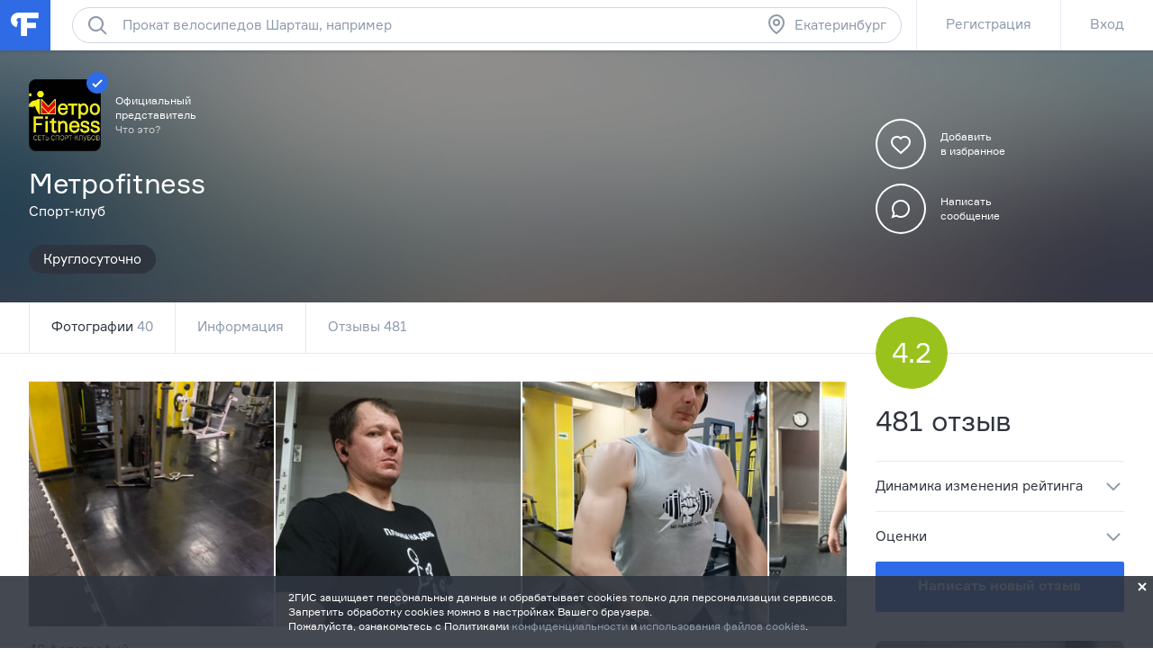

--- FILE ---
content_type: application/x-javascript
request_url: https://servers7.adriver.ru/plugins/checkFlash.adriver.js
body_size: 306
content:
/* adriver check flash plugin */
(function (pluginName){
	new adriver.Plugin(pluginName);

	var flashver = (function(){
		var n=navigator,f='Shockwave Flash',m,d;
		if((m=n.mimeTypes)&&(m=m['application/x-shockwave-flash'])&&m.enabledPlugin&&(n=n.plugins)&&n[f]){d=n[f].description;}
		else if(window.ActiveXObject){try{d=(new ActiveXObject((f+'.'+f).replace(/ /g,''))).GetVariable('$version');}catch(e){}}
		return d?d.replace(/\D+/,'').split(/\D+/)[0]:0;
	})();

	adriver.prototype.flashver = flashver;
	adriver.flashver = flashver;

	adriver.prototype.hasFlash = function (ver){
		return this.flashver >= parseInt(ver); 
	};

	adriver.hasFlash = function (ver) {
		return adriver.flashver >= parseInt(ver);
	};
	adriver.Plugin(pluginName).loadComplete();
})('checkFlash.adriver');

--- FILE ---
content_type: application/x-javascript
request_url: https://ad.adriver.ru/cgi-bin/merle.cgi?rnd=4027165&tail256=https%3A%2F%2Fekaterinburg.flamp.ru%2Ffirm%2Fmetrofitness_sport_klub-70000001020858965&sid=223906&bn=5&bt=52&ph=ar-1768818039562&gid1=1834792894.1768818038
body_size: 4316
content:


(function (ph){
try{
function httplize(s){if(/^https:\/\//.test(s)){return s;}if(/^http:\/\//.test(s)){return s.replace(/^http:\/\//,"https://");}if(/^\/\//.test(s)){return "https:"+s;}return "https://"+s;}
var a = adriver(ph);
a.reply = {
ph:ph,
rnd:'4027165',
bt:52,
sid:223906,
pz:0,
sz:'%2ffirm%2fmetrofitness_sport_klub%2d70000001020858965',
szid:'0',
bn:5,
sliceid:3021217,
netid:0,
ntype:0,
tns:0,
pass:'',
advid:'',
adid:735046,
bid:13876277,
geoid:267,
cgihref:'//ad.adriver.ru/cgi-bin/click.cgi?sid=223906&ad=735046&bid=13876277&bt=52&bn=5&pz=0&xpid=DSgCrHEV3MR61BkdEjwwhWCAzZj8bw0aHOUAGz6uu7q7I9IGVWnze-i9awpMnmHWvVmMT1gb0Xfx5DFyQBE1fFRgvHdo4lgE&ref=https:%2f%2fekaterinburg.flamp.ru%2ffirm%2fmetrofitness_sport_klub%2d70000001020858965&erid=2RanynHji1G&custom=',
target:'_blank',
width:'240',
height:'400',
alt:'AdRiver',
mirror:httplize('//servers7.adriver.ru'),
comp0:'0/script.js',
custom:{},
cid:'',
uid:0,
xpid:'DSgCrHEV3MR61BkdEjwwhWCAzZj8bw0aHOUAGz6uu7q7I9IGVWnze-i9awpMnmHWvVmMT1gb0Xfx5DFyQBE1fFRgvHdo4lgE',
auditPixel:'',
pid:3371303
}
var r = a.reply;


if (typeof(AdriverViewability) === "undefined") {
    window.AdriverViewability = true;
    adriver.loadScript("//content.adriver.ru/banners/0002186/0002186173/0/AV.js")
}
window.adriverviewability = window.adriverviewability || {};
window.adriverviewability.v = window.adriverviewability.v || [];
window.adriverviewability.v.push (function (){
    new AdriverViewability('//ev.adriver.ru/cgi-bin/event.cgi?xpid=DSgCrHEV3MR61BkdEjwwhWCAzZj8bw0aHOUAGz6uu7q7I9IGVWnze-i9awpMnmHWvVmMT1gb0Xfx5DFyQBE1fFRgvHdo4lgE&bid=13876277&type=',0,ph);
});
a.onLoadComplete(function initAdMarking() {
    try {
        if (window.AdR && window.AdR.AdMarking) {
            if (document.readyState === "loading")
                document.addEventListener("DOMContentLoaded", initAdMarking);
            else
                new AdR.AdMarking({
                    
                    containerid: ph,
                    erirId: "2RanynHji1G",
                    delay: 2000
                });
        } else {
            var script = document.createElement("script"),
                opt = { once: true };
            script.setAttribute('src', 'https://content.adriver.ru/ad-marking.js');
            script.setAttribute('charset', 'UTF-8');
            function scriptEventHandler(event) {
                script.parentNode.removeChild(script);
                if (event.type === "error") return;
                if (window.AdR) initAdMarking();
            }
            script.addEventListener("load", scriptEventHandler, opt);
            script.addEventListener("error", scriptEventHandler, opt);
            document.head.appendChild(script);
        }
    } catch (_) {}
});
r.comppath = r.mirror + '/images/0013876/0013876277/' + (/^0\//.test(r.comp0) ? '0/' : '');
r.comp0 = r.comp0.replace(/^0\//,'');
if (r.comp0 == "script.js"){
	adriver.defaultMirror = r.mirror;
	adriver.loadScript(r.comppath + r.comp0 + '?v' + ph)
}else{
	a.loadComplete();
}


}catch(e){}}('ar-1768818039562'));

try{adriver.loadComplete()}catch(e){}

(function (o) {
	var i, w = o.c || window, d = document, y = 31;
	function oL(){
		if (!w.postMessage || !w.addEventListener) {return;}
		if (w.document.readyState == 'complete') {return sL();}
		w.addEventListener('load', sL, false);
	}
	function sL(){try{i.contentWindow.postMessage('pgLd', '*');}catch(e){}}
	function mI(u, oL){
		var i = d.createElement('iframe'); i.setAttribute('src', o.hl(u)); i.onload = oL; with(i.style){width = height = '10px'; position = 'absolute'; top = left = '-10000px'} d.body.appendChild(i);
		return i;
	}
	function st(u, oL){
		if (d.body){return i = mI(u, oL)}
		if(y--){setTimeout(function(){st(u, oL)}, 100)}
	}
	st(o.hl('https://content.adriver.ru/banners/0002186/0002186173/0/s.html?735046&4&6&0&4027165&0&0&267&18.217.43.195&javascript&' + (o.all || 0)), oL);
}({
	hl: function httplize(s){return ((/^\/\//).test(s) ? ((location.protocol == 'https:')?'https:':'http:') : '') + s},
        
	
	all: 1
	
}));
